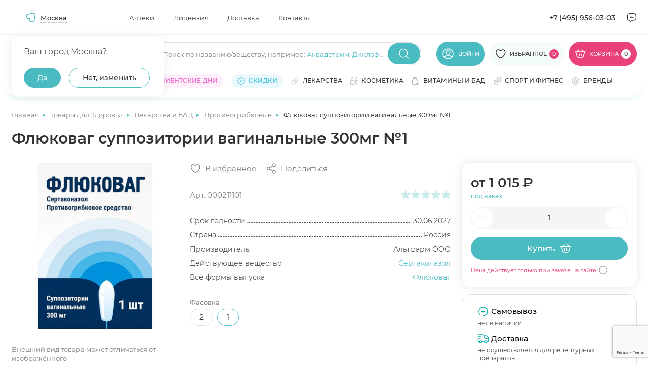

--- FILE ---
content_type: text/html; charset=utf-8
request_url: https://www.google.com/recaptcha/api2/anchor?ar=1&k=6Ldo0LImAAAAAJPYHb2zpTQROaY2r2fDGXOqBwbq&co=aHR0cHM6Ly9hcHRla2kubWVkc2kucnU6NDQz&hl=en&v=PoyoqOPhxBO7pBk68S4YbpHZ&size=invisible&anchor-ms=20000&execute-ms=30000&cb=gk617ekomuaq
body_size: 48764
content:
<!DOCTYPE HTML><html dir="ltr" lang="en"><head><meta http-equiv="Content-Type" content="text/html; charset=UTF-8">
<meta http-equiv="X-UA-Compatible" content="IE=edge">
<title>reCAPTCHA</title>
<style type="text/css">
/* cyrillic-ext */
@font-face {
  font-family: 'Roboto';
  font-style: normal;
  font-weight: 400;
  font-stretch: 100%;
  src: url(//fonts.gstatic.com/s/roboto/v48/KFO7CnqEu92Fr1ME7kSn66aGLdTylUAMa3GUBHMdazTgWw.woff2) format('woff2');
  unicode-range: U+0460-052F, U+1C80-1C8A, U+20B4, U+2DE0-2DFF, U+A640-A69F, U+FE2E-FE2F;
}
/* cyrillic */
@font-face {
  font-family: 'Roboto';
  font-style: normal;
  font-weight: 400;
  font-stretch: 100%;
  src: url(//fonts.gstatic.com/s/roboto/v48/KFO7CnqEu92Fr1ME7kSn66aGLdTylUAMa3iUBHMdazTgWw.woff2) format('woff2');
  unicode-range: U+0301, U+0400-045F, U+0490-0491, U+04B0-04B1, U+2116;
}
/* greek-ext */
@font-face {
  font-family: 'Roboto';
  font-style: normal;
  font-weight: 400;
  font-stretch: 100%;
  src: url(//fonts.gstatic.com/s/roboto/v48/KFO7CnqEu92Fr1ME7kSn66aGLdTylUAMa3CUBHMdazTgWw.woff2) format('woff2');
  unicode-range: U+1F00-1FFF;
}
/* greek */
@font-face {
  font-family: 'Roboto';
  font-style: normal;
  font-weight: 400;
  font-stretch: 100%;
  src: url(//fonts.gstatic.com/s/roboto/v48/KFO7CnqEu92Fr1ME7kSn66aGLdTylUAMa3-UBHMdazTgWw.woff2) format('woff2');
  unicode-range: U+0370-0377, U+037A-037F, U+0384-038A, U+038C, U+038E-03A1, U+03A3-03FF;
}
/* math */
@font-face {
  font-family: 'Roboto';
  font-style: normal;
  font-weight: 400;
  font-stretch: 100%;
  src: url(//fonts.gstatic.com/s/roboto/v48/KFO7CnqEu92Fr1ME7kSn66aGLdTylUAMawCUBHMdazTgWw.woff2) format('woff2');
  unicode-range: U+0302-0303, U+0305, U+0307-0308, U+0310, U+0312, U+0315, U+031A, U+0326-0327, U+032C, U+032F-0330, U+0332-0333, U+0338, U+033A, U+0346, U+034D, U+0391-03A1, U+03A3-03A9, U+03B1-03C9, U+03D1, U+03D5-03D6, U+03F0-03F1, U+03F4-03F5, U+2016-2017, U+2034-2038, U+203C, U+2040, U+2043, U+2047, U+2050, U+2057, U+205F, U+2070-2071, U+2074-208E, U+2090-209C, U+20D0-20DC, U+20E1, U+20E5-20EF, U+2100-2112, U+2114-2115, U+2117-2121, U+2123-214F, U+2190, U+2192, U+2194-21AE, U+21B0-21E5, U+21F1-21F2, U+21F4-2211, U+2213-2214, U+2216-22FF, U+2308-230B, U+2310, U+2319, U+231C-2321, U+2336-237A, U+237C, U+2395, U+239B-23B7, U+23D0, U+23DC-23E1, U+2474-2475, U+25AF, U+25B3, U+25B7, U+25BD, U+25C1, U+25CA, U+25CC, U+25FB, U+266D-266F, U+27C0-27FF, U+2900-2AFF, U+2B0E-2B11, U+2B30-2B4C, U+2BFE, U+3030, U+FF5B, U+FF5D, U+1D400-1D7FF, U+1EE00-1EEFF;
}
/* symbols */
@font-face {
  font-family: 'Roboto';
  font-style: normal;
  font-weight: 400;
  font-stretch: 100%;
  src: url(//fonts.gstatic.com/s/roboto/v48/KFO7CnqEu92Fr1ME7kSn66aGLdTylUAMaxKUBHMdazTgWw.woff2) format('woff2');
  unicode-range: U+0001-000C, U+000E-001F, U+007F-009F, U+20DD-20E0, U+20E2-20E4, U+2150-218F, U+2190, U+2192, U+2194-2199, U+21AF, U+21E6-21F0, U+21F3, U+2218-2219, U+2299, U+22C4-22C6, U+2300-243F, U+2440-244A, U+2460-24FF, U+25A0-27BF, U+2800-28FF, U+2921-2922, U+2981, U+29BF, U+29EB, U+2B00-2BFF, U+4DC0-4DFF, U+FFF9-FFFB, U+10140-1018E, U+10190-1019C, U+101A0, U+101D0-101FD, U+102E0-102FB, U+10E60-10E7E, U+1D2C0-1D2D3, U+1D2E0-1D37F, U+1F000-1F0FF, U+1F100-1F1AD, U+1F1E6-1F1FF, U+1F30D-1F30F, U+1F315, U+1F31C, U+1F31E, U+1F320-1F32C, U+1F336, U+1F378, U+1F37D, U+1F382, U+1F393-1F39F, U+1F3A7-1F3A8, U+1F3AC-1F3AF, U+1F3C2, U+1F3C4-1F3C6, U+1F3CA-1F3CE, U+1F3D4-1F3E0, U+1F3ED, U+1F3F1-1F3F3, U+1F3F5-1F3F7, U+1F408, U+1F415, U+1F41F, U+1F426, U+1F43F, U+1F441-1F442, U+1F444, U+1F446-1F449, U+1F44C-1F44E, U+1F453, U+1F46A, U+1F47D, U+1F4A3, U+1F4B0, U+1F4B3, U+1F4B9, U+1F4BB, U+1F4BF, U+1F4C8-1F4CB, U+1F4D6, U+1F4DA, U+1F4DF, U+1F4E3-1F4E6, U+1F4EA-1F4ED, U+1F4F7, U+1F4F9-1F4FB, U+1F4FD-1F4FE, U+1F503, U+1F507-1F50B, U+1F50D, U+1F512-1F513, U+1F53E-1F54A, U+1F54F-1F5FA, U+1F610, U+1F650-1F67F, U+1F687, U+1F68D, U+1F691, U+1F694, U+1F698, U+1F6AD, U+1F6B2, U+1F6B9-1F6BA, U+1F6BC, U+1F6C6-1F6CF, U+1F6D3-1F6D7, U+1F6E0-1F6EA, U+1F6F0-1F6F3, U+1F6F7-1F6FC, U+1F700-1F7FF, U+1F800-1F80B, U+1F810-1F847, U+1F850-1F859, U+1F860-1F887, U+1F890-1F8AD, U+1F8B0-1F8BB, U+1F8C0-1F8C1, U+1F900-1F90B, U+1F93B, U+1F946, U+1F984, U+1F996, U+1F9E9, U+1FA00-1FA6F, U+1FA70-1FA7C, U+1FA80-1FA89, U+1FA8F-1FAC6, U+1FACE-1FADC, U+1FADF-1FAE9, U+1FAF0-1FAF8, U+1FB00-1FBFF;
}
/* vietnamese */
@font-face {
  font-family: 'Roboto';
  font-style: normal;
  font-weight: 400;
  font-stretch: 100%;
  src: url(//fonts.gstatic.com/s/roboto/v48/KFO7CnqEu92Fr1ME7kSn66aGLdTylUAMa3OUBHMdazTgWw.woff2) format('woff2');
  unicode-range: U+0102-0103, U+0110-0111, U+0128-0129, U+0168-0169, U+01A0-01A1, U+01AF-01B0, U+0300-0301, U+0303-0304, U+0308-0309, U+0323, U+0329, U+1EA0-1EF9, U+20AB;
}
/* latin-ext */
@font-face {
  font-family: 'Roboto';
  font-style: normal;
  font-weight: 400;
  font-stretch: 100%;
  src: url(//fonts.gstatic.com/s/roboto/v48/KFO7CnqEu92Fr1ME7kSn66aGLdTylUAMa3KUBHMdazTgWw.woff2) format('woff2');
  unicode-range: U+0100-02BA, U+02BD-02C5, U+02C7-02CC, U+02CE-02D7, U+02DD-02FF, U+0304, U+0308, U+0329, U+1D00-1DBF, U+1E00-1E9F, U+1EF2-1EFF, U+2020, U+20A0-20AB, U+20AD-20C0, U+2113, U+2C60-2C7F, U+A720-A7FF;
}
/* latin */
@font-face {
  font-family: 'Roboto';
  font-style: normal;
  font-weight: 400;
  font-stretch: 100%;
  src: url(//fonts.gstatic.com/s/roboto/v48/KFO7CnqEu92Fr1ME7kSn66aGLdTylUAMa3yUBHMdazQ.woff2) format('woff2');
  unicode-range: U+0000-00FF, U+0131, U+0152-0153, U+02BB-02BC, U+02C6, U+02DA, U+02DC, U+0304, U+0308, U+0329, U+2000-206F, U+20AC, U+2122, U+2191, U+2193, U+2212, U+2215, U+FEFF, U+FFFD;
}
/* cyrillic-ext */
@font-face {
  font-family: 'Roboto';
  font-style: normal;
  font-weight: 500;
  font-stretch: 100%;
  src: url(//fonts.gstatic.com/s/roboto/v48/KFO7CnqEu92Fr1ME7kSn66aGLdTylUAMa3GUBHMdazTgWw.woff2) format('woff2');
  unicode-range: U+0460-052F, U+1C80-1C8A, U+20B4, U+2DE0-2DFF, U+A640-A69F, U+FE2E-FE2F;
}
/* cyrillic */
@font-face {
  font-family: 'Roboto';
  font-style: normal;
  font-weight: 500;
  font-stretch: 100%;
  src: url(//fonts.gstatic.com/s/roboto/v48/KFO7CnqEu92Fr1ME7kSn66aGLdTylUAMa3iUBHMdazTgWw.woff2) format('woff2');
  unicode-range: U+0301, U+0400-045F, U+0490-0491, U+04B0-04B1, U+2116;
}
/* greek-ext */
@font-face {
  font-family: 'Roboto';
  font-style: normal;
  font-weight: 500;
  font-stretch: 100%;
  src: url(//fonts.gstatic.com/s/roboto/v48/KFO7CnqEu92Fr1ME7kSn66aGLdTylUAMa3CUBHMdazTgWw.woff2) format('woff2');
  unicode-range: U+1F00-1FFF;
}
/* greek */
@font-face {
  font-family: 'Roboto';
  font-style: normal;
  font-weight: 500;
  font-stretch: 100%;
  src: url(//fonts.gstatic.com/s/roboto/v48/KFO7CnqEu92Fr1ME7kSn66aGLdTylUAMa3-UBHMdazTgWw.woff2) format('woff2');
  unicode-range: U+0370-0377, U+037A-037F, U+0384-038A, U+038C, U+038E-03A1, U+03A3-03FF;
}
/* math */
@font-face {
  font-family: 'Roboto';
  font-style: normal;
  font-weight: 500;
  font-stretch: 100%;
  src: url(//fonts.gstatic.com/s/roboto/v48/KFO7CnqEu92Fr1ME7kSn66aGLdTylUAMawCUBHMdazTgWw.woff2) format('woff2');
  unicode-range: U+0302-0303, U+0305, U+0307-0308, U+0310, U+0312, U+0315, U+031A, U+0326-0327, U+032C, U+032F-0330, U+0332-0333, U+0338, U+033A, U+0346, U+034D, U+0391-03A1, U+03A3-03A9, U+03B1-03C9, U+03D1, U+03D5-03D6, U+03F0-03F1, U+03F4-03F5, U+2016-2017, U+2034-2038, U+203C, U+2040, U+2043, U+2047, U+2050, U+2057, U+205F, U+2070-2071, U+2074-208E, U+2090-209C, U+20D0-20DC, U+20E1, U+20E5-20EF, U+2100-2112, U+2114-2115, U+2117-2121, U+2123-214F, U+2190, U+2192, U+2194-21AE, U+21B0-21E5, U+21F1-21F2, U+21F4-2211, U+2213-2214, U+2216-22FF, U+2308-230B, U+2310, U+2319, U+231C-2321, U+2336-237A, U+237C, U+2395, U+239B-23B7, U+23D0, U+23DC-23E1, U+2474-2475, U+25AF, U+25B3, U+25B7, U+25BD, U+25C1, U+25CA, U+25CC, U+25FB, U+266D-266F, U+27C0-27FF, U+2900-2AFF, U+2B0E-2B11, U+2B30-2B4C, U+2BFE, U+3030, U+FF5B, U+FF5D, U+1D400-1D7FF, U+1EE00-1EEFF;
}
/* symbols */
@font-face {
  font-family: 'Roboto';
  font-style: normal;
  font-weight: 500;
  font-stretch: 100%;
  src: url(//fonts.gstatic.com/s/roboto/v48/KFO7CnqEu92Fr1ME7kSn66aGLdTylUAMaxKUBHMdazTgWw.woff2) format('woff2');
  unicode-range: U+0001-000C, U+000E-001F, U+007F-009F, U+20DD-20E0, U+20E2-20E4, U+2150-218F, U+2190, U+2192, U+2194-2199, U+21AF, U+21E6-21F0, U+21F3, U+2218-2219, U+2299, U+22C4-22C6, U+2300-243F, U+2440-244A, U+2460-24FF, U+25A0-27BF, U+2800-28FF, U+2921-2922, U+2981, U+29BF, U+29EB, U+2B00-2BFF, U+4DC0-4DFF, U+FFF9-FFFB, U+10140-1018E, U+10190-1019C, U+101A0, U+101D0-101FD, U+102E0-102FB, U+10E60-10E7E, U+1D2C0-1D2D3, U+1D2E0-1D37F, U+1F000-1F0FF, U+1F100-1F1AD, U+1F1E6-1F1FF, U+1F30D-1F30F, U+1F315, U+1F31C, U+1F31E, U+1F320-1F32C, U+1F336, U+1F378, U+1F37D, U+1F382, U+1F393-1F39F, U+1F3A7-1F3A8, U+1F3AC-1F3AF, U+1F3C2, U+1F3C4-1F3C6, U+1F3CA-1F3CE, U+1F3D4-1F3E0, U+1F3ED, U+1F3F1-1F3F3, U+1F3F5-1F3F7, U+1F408, U+1F415, U+1F41F, U+1F426, U+1F43F, U+1F441-1F442, U+1F444, U+1F446-1F449, U+1F44C-1F44E, U+1F453, U+1F46A, U+1F47D, U+1F4A3, U+1F4B0, U+1F4B3, U+1F4B9, U+1F4BB, U+1F4BF, U+1F4C8-1F4CB, U+1F4D6, U+1F4DA, U+1F4DF, U+1F4E3-1F4E6, U+1F4EA-1F4ED, U+1F4F7, U+1F4F9-1F4FB, U+1F4FD-1F4FE, U+1F503, U+1F507-1F50B, U+1F50D, U+1F512-1F513, U+1F53E-1F54A, U+1F54F-1F5FA, U+1F610, U+1F650-1F67F, U+1F687, U+1F68D, U+1F691, U+1F694, U+1F698, U+1F6AD, U+1F6B2, U+1F6B9-1F6BA, U+1F6BC, U+1F6C6-1F6CF, U+1F6D3-1F6D7, U+1F6E0-1F6EA, U+1F6F0-1F6F3, U+1F6F7-1F6FC, U+1F700-1F7FF, U+1F800-1F80B, U+1F810-1F847, U+1F850-1F859, U+1F860-1F887, U+1F890-1F8AD, U+1F8B0-1F8BB, U+1F8C0-1F8C1, U+1F900-1F90B, U+1F93B, U+1F946, U+1F984, U+1F996, U+1F9E9, U+1FA00-1FA6F, U+1FA70-1FA7C, U+1FA80-1FA89, U+1FA8F-1FAC6, U+1FACE-1FADC, U+1FADF-1FAE9, U+1FAF0-1FAF8, U+1FB00-1FBFF;
}
/* vietnamese */
@font-face {
  font-family: 'Roboto';
  font-style: normal;
  font-weight: 500;
  font-stretch: 100%;
  src: url(//fonts.gstatic.com/s/roboto/v48/KFO7CnqEu92Fr1ME7kSn66aGLdTylUAMa3OUBHMdazTgWw.woff2) format('woff2');
  unicode-range: U+0102-0103, U+0110-0111, U+0128-0129, U+0168-0169, U+01A0-01A1, U+01AF-01B0, U+0300-0301, U+0303-0304, U+0308-0309, U+0323, U+0329, U+1EA0-1EF9, U+20AB;
}
/* latin-ext */
@font-face {
  font-family: 'Roboto';
  font-style: normal;
  font-weight: 500;
  font-stretch: 100%;
  src: url(//fonts.gstatic.com/s/roboto/v48/KFO7CnqEu92Fr1ME7kSn66aGLdTylUAMa3KUBHMdazTgWw.woff2) format('woff2');
  unicode-range: U+0100-02BA, U+02BD-02C5, U+02C7-02CC, U+02CE-02D7, U+02DD-02FF, U+0304, U+0308, U+0329, U+1D00-1DBF, U+1E00-1E9F, U+1EF2-1EFF, U+2020, U+20A0-20AB, U+20AD-20C0, U+2113, U+2C60-2C7F, U+A720-A7FF;
}
/* latin */
@font-face {
  font-family: 'Roboto';
  font-style: normal;
  font-weight: 500;
  font-stretch: 100%;
  src: url(//fonts.gstatic.com/s/roboto/v48/KFO7CnqEu92Fr1ME7kSn66aGLdTylUAMa3yUBHMdazQ.woff2) format('woff2');
  unicode-range: U+0000-00FF, U+0131, U+0152-0153, U+02BB-02BC, U+02C6, U+02DA, U+02DC, U+0304, U+0308, U+0329, U+2000-206F, U+20AC, U+2122, U+2191, U+2193, U+2212, U+2215, U+FEFF, U+FFFD;
}
/* cyrillic-ext */
@font-face {
  font-family: 'Roboto';
  font-style: normal;
  font-weight: 900;
  font-stretch: 100%;
  src: url(//fonts.gstatic.com/s/roboto/v48/KFO7CnqEu92Fr1ME7kSn66aGLdTylUAMa3GUBHMdazTgWw.woff2) format('woff2');
  unicode-range: U+0460-052F, U+1C80-1C8A, U+20B4, U+2DE0-2DFF, U+A640-A69F, U+FE2E-FE2F;
}
/* cyrillic */
@font-face {
  font-family: 'Roboto';
  font-style: normal;
  font-weight: 900;
  font-stretch: 100%;
  src: url(//fonts.gstatic.com/s/roboto/v48/KFO7CnqEu92Fr1ME7kSn66aGLdTylUAMa3iUBHMdazTgWw.woff2) format('woff2');
  unicode-range: U+0301, U+0400-045F, U+0490-0491, U+04B0-04B1, U+2116;
}
/* greek-ext */
@font-face {
  font-family: 'Roboto';
  font-style: normal;
  font-weight: 900;
  font-stretch: 100%;
  src: url(//fonts.gstatic.com/s/roboto/v48/KFO7CnqEu92Fr1ME7kSn66aGLdTylUAMa3CUBHMdazTgWw.woff2) format('woff2');
  unicode-range: U+1F00-1FFF;
}
/* greek */
@font-face {
  font-family: 'Roboto';
  font-style: normal;
  font-weight: 900;
  font-stretch: 100%;
  src: url(//fonts.gstatic.com/s/roboto/v48/KFO7CnqEu92Fr1ME7kSn66aGLdTylUAMa3-UBHMdazTgWw.woff2) format('woff2');
  unicode-range: U+0370-0377, U+037A-037F, U+0384-038A, U+038C, U+038E-03A1, U+03A3-03FF;
}
/* math */
@font-face {
  font-family: 'Roboto';
  font-style: normal;
  font-weight: 900;
  font-stretch: 100%;
  src: url(//fonts.gstatic.com/s/roboto/v48/KFO7CnqEu92Fr1ME7kSn66aGLdTylUAMawCUBHMdazTgWw.woff2) format('woff2');
  unicode-range: U+0302-0303, U+0305, U+0307-0308, U+0310, U+0312, U+0315, U+031A, U+0326-0327, U+032C, U+032F-0330, U+0332-0333, U+0338, U+033A, U+0346, U+034D, U+0391-03A1, U+03A3-03A9, U+03B1-03C9, U+03D1, U+03D5-03D6, U+03F0-03F1, U+03F4-03F5, U+2016-2017, U+2034-2038, U+203C, U+2040, U+2043, U+2047, U+2050, U+2057, U+205F, U+2070-2071, U+2074-208E, U+2090-209C, U+20D0-20DC, U+20E1, U+20E5-20EF, U+2100-2112, U+2114-2115, U+2117-2121, U+2123-214F, U+2190, U+2192, U+2194-21AE, U+21B0-21E5, U+21F1-21F2, U+21F4-2211, U+2213-2214, U+2216-22FF, U+2308-230B, U+2310, U+2319, U+231C-2321, U+2336-237A, U+237C, U+2395, U+239B-23B7, U+23D0, U+23DC-23E1, U+2474-2475, U+25AF, U+25B3, U+25B7, U+25BD, U+25C1, U+25CA, U+25CC, U+25FB, U+266D-266F, U+27C0-27FF, U+2900-2AFF, U+2B0E-2B11, U+2B30-2B4C, U+2BFE, U+3030, U+FF5B, U+FF5D, U+1D400-1D7FF, U+1EE00-1EEFF;
}
/* symbols */
@font-face {
  font-family: 'Roboto';
  font-style: normal;
  font-weight: 900;
  font-stretch: 100%;
  src: url(//fonts.gstatic.com/s/roboto/v48/KFO7CnqEu92Fr1ME7kSn66aGLdTylUAMaxKUBHMdazTgWw.woff2) format('woff2');
  unicode-range: U+0001-000C, U+000E-001F, U+007F-009F, U+20DD-20E0, U+20E2-20E4, U+2150-218F, U+2190, U+2192, U+2194-2199, U+21AF, U+21E6-21F0, U+21F3, U+2218-2219, U+2299, U+22C4-22C6, U+2300-243F, U+2440-244A, U+2460-24FF, U+25A0-27BF, U+2800-28FF, U+2921-2922, U+2981, U+29BF, U+29EB, U+2B00-2BFF, U+4DC0-4DFF, U+FFF9-FFFB, U+10140-1018E, U+10190-1019C, U+101A0, U+101D0-101FD, U+102E0-102FB, U+10E60-10E7E, U+1D2C0-1D2D3, U+1D2E0-1D37F, U+1F000-1F0FF, U+1F100-1F1AD, U+1F1E6-1F1FF, U+1F30D-1F30F, U+1F315, U+1F31C, U+1F31E, U+1F320-1F32C, U+1F336, U+1F378, U+1F37D, U+1F382, U+1F393-1F39F, U+1F3A7-1F3A8, U+1F3AC-1F3AF, U+1F3C2, U+1F3C4-1F3C6, U+1F3CA-1F3CE, U+1F3D4-1F3E0, U+1F3ED, U+1F3F1-1F3F3, U+1F3F5-1F3F7, U+1F408, U+1F415, U+1F41F, U+1F426, U+1F43F, U+1F441-1F442, U+1F444, U+1F446-1F449, U+1F44C-1F44E, U+1F453, U+1F46A, U+1F47D, U+1F4A3, U+1F4B0, U+1F4B3, U+1F4B9, U+1F4BB, U+1F4BF, U+1F4C8-1F4CB, U+1F4D6, U+1F4DA, U+1F4DF, U+1F4E3-1F4E6, U+1F4EA-1F4ED, U+1F4F7, U+1F4F9-1F4FB, U+1F4FD-1F4FE, U+1F503, U+1F507-1F50B, U+1F50D, U+1F512-1F513, U+1F53E-1F54A, U+1F54F-1F5FA, U+1F610, U+1F650-1F67F, U+1F687, U+1F68D, U+1F691, U+1F694, U+1F698, U+1F6AD, U+1F6B2, U+1F6B9-1F6BA, U+1F6BC, U+1F6C6-1F6CF, U+1F6D3-1F6D7, U+1F6E0-1F6EA, U+1F6F0-1F6F3, U+1F6F7-1F6FC, U+1F700-1F7FF, U+1F800-1F80B, U+1F810-1F847, U+1F850-1F859, U+1F860-1F887, U+1F890-1F8AD, U+1F8B0-1F8BB, U+1F8C0-1F8C1, U+1F900-1F90B, U+1F93B, U+1F946, U+1F984, U+1F996, U+1F9E9, U+1FA00-1FA6F, U+1FA70-1FA7C, U+1FA80-1FA89, U+1FA8F-1FAC6, U+1FACE-1FADC, U+1FADF-1FAE9, U+1FAF0-1FAF8, U+1FB00-1FBFF;
}
/* vietnamese */
@font-face {
  font-family: 'Roboto';
  font-style: normal;
  font-weight: 900;
  font-stretch: 100%;
  src: url(//fonts.gstatic.com/s/roboto/v48/KFO7CnqEu92Fr1ME7kSn66aGLdTylUAMa3OUBHMdazTgWw.woff2) format('woff2');
  unicode-range: U+0102-0103, U+0110-0111, U+0128-0129, U+0168-0169, U+01A0-01A1, U+01AF-01B0, U+0300-0301, U+0303-0304, U+0308-0309, U+0323, U+0329, U+1EA0-1EF9, U+20AB;
}
/* latin-ext */
@font-face {
  font-family: 'Roboto';
  font-style: normal;
  font-weight: 900;
  font-stretch: 100%;
  src: url(//fonts.gstatic.com/s/roboto/v48/KFO7CnqEu92Fr1ME7kSn66aGLdTylUAMa3KUBHMdazTgWw.woff2) format('woff2');
  unicode-range: U+0100-02BA, U+02BD-02C5, U+02C7-02CC, U+02CE-02D7, U+02DD-02FF, U+0304, U+0308, U+0329, U+1D00-1DBF, U+1E00-1E9F, U+1EF2-1EFF, U+2020, U+20A0-20AB, U+20AD-20C0, U+2113, U+2C60-2C7F, U+A720-A7FF;
}
/* latin */
@font-face {
  font-family: 'Roboto';
  font-style: normal;
  font-weight: 900;
  font-stretch: 100%;
  src: url(//fonts.gstatic.com/s/roboto/v48/KFO7CnqEu92Fr1ME7kSn66aGLdTylUAMa3yUBHMdazQ.woff2) format('woff2');
  unicode-range: U+0000-00FF, U+0131, U+0152-0153, U+02BB-02BC, U+02C6, U+02DA, U+02DC, U+0304, U+0308, U+0329, U+2000-206F, U+20AC, U+2122, U+2191, U+2193, U+2212, U+2215, U+FEFF, U+FFFD;
}

</style>
<link rel="stylesheet" type="text/css" href="https://www.gstatic.com/recaptcha/releases/PoyoqOPhxBO7pBk68S4YbpHZ/styles__ltr.css">
<script nonce="1o5cge8gFnzxnoVMPFwZFw" type="text/javascript">window['__recaptcha_api'] = 'https://www.google.com/recaptcha/api2/';</script>
<script type="text/javascript" src="https://www.gstatic.com/recaptcha/releases/PoyoqOPhxBO7pBk68S4YbpHZ/recaptcha__en.js" nonce="1o5cge8gFnzxnoVMPFwZFw">
      
    </script></head>
<body><div id="rc-anchor-alert" class="rc-anchor-alert"></div>
<input type="hidden" id="recaptcha-token" value="[base64]">
<script type="text/javascript" nonce="1o5cge8gFnzxnoVMPFwZFw">
      recaptcha.anchor.Main.init("[\x22ainput\x22,[\x22bgdata\x22,\x22\x22,\[base64]/[base64]/bmV3IFpbdF0obVswXSk6Sz09Mj9uZXcgWlt0XShtWzBdLG1bMV0pOks9PTM/bmV3IFpbdF0obVswXSxtWzFdLG1bMl0pOks9PTQ/[base64]/[base64]/[base64]/[base64]/[base64]/[base64]/[base64]/[base64]/[base64]/[base64]/[base64]/[base64]/[base64]/[base64]\\u003d\\u003d\x22,\[base64]\\u003d\x22,\x22w71OwpvDnsOdwrgpGinDuh4aw7kOL8O2Z3dvXcKTwqVKTcOXwr/DosOACHTCosKvw77CqAbDhcKgw73Dh8K4wqc0wqpydGxUw6LCnBtbfMKFw5nCicK/fMO2w4rDgMKUwrNWQF9PDsKrNsKiwp0TK8OyIMOHA8Omw5HDulfCvGzDqcKowp7ChsKOwphsfMO4wq7DqUcMMx3Cmygyw4EpwoUqwobCkl7CusOZw53Dsmt/wrrCqcOSMz/Cm8OAw5JEwrrCoSVow5tQwqgfw7pQw5HDnsO4acOowrw6wr5JBcK6O8OISCXCpHjDnsO+UcKMbsK/wrRTw61hMcOPw6cpwph4w4w7IMKkw6/CtsOwc0sNw48qwrzDjsOtB8OLw7HCsMK0wodIwpHDmsKmw6LDkMOYCAY7wpFvw6giPA5Mw594OsOdBcOxwppywrV+wq3CvsKwwrE8JMKkwoXCrsKbAG7DrcK9biFQw5BKMF/CncOSG8OhwqLDmMKkw7rDpgQow5vCs8KfwqgLw6jChSjCm8OIwqXCqsKDwqcyCyXCsGRyasOub8KKaMKCGcOOXsO7w6F6EAXDtcKGbMOWVxF3A8Kbw5wLw63Ch8KKwqcww7PDs8O7w7/DpV1sQx1gVDxoES7Dl8Opw6DCrcO8UQZEADnCpMKGKk1pw75ZYWJYw7QWQy9YCMK9w7/CoigzaMOmZcOLY8K2w6tbw7PDrS9Qw5vDpsOFS8KWFcK3I8O/[base64]/[base64]/CvcOGJsOHw5VrwpYkaMOvwpHDp8KmaSDCjTd1w4rDmSnDknwEwrRUw7DChU8uXgQmw5HDvm9RwpLDpMKOw4ICwrUxw5DCk8KQfjQxKQjDm39tSMOHKMOeR0rCnMODUkp2w7vDtMOPw7nCkEPDhcKJQ3QMwoFuwp3CvETDuMOWw4PCrsK3wpLDvsK7wrpsdcKaClJ/wpcnUGRhw6g/w6nCjcOsw5ZANsKeccObKMK2O3XCoGHDqjd4w6DCp8OrTScZfEjDqxIwGVHCnsK+SUPDoSTDny3Cmn8cw7Z/RAfCo8OfFsKow7zCjMKHw6PClkE7IsKDfDzCq8Kow63CuTLCrDjCpMOEeMOJFsKLw5FgwqHCiw17AlhRw59JwqpxGGt2VUl6w5Enw5l+w7jDt3swIl7CicKzw5VCw6U9w5PCicKvw6PDssKkf8OnQClMw5Z1wo0bw5cpw7cJwp/DryDDrUjCl8KMw7VgAHpIwpHDosKWSMOJcFMfwpU4EQ0SfcKbRwYCW8ObI8OUw7jDocK/akrCs8KJaCF7dVl6w7zCsgbCkEDCuVBhZ8KWcwHCqGo4bsKnEMOtMcOKw7LDhMOBHzQ3w5LCuMO8w6E1QD14dFTCoCFJw7DCssKxW3TDlnxSPzTDkHrDu8KuEihZMXPDuGZYw4IYw5bCh8KfwqHDj0zDlcKuEMOVw5HCvSELwqnCgE/DoXAWdFPDlD5PwpE1NsOPw48Wwo9Ewrgrw7Apw7BUEcK8w4dLw6LDgA0LJx7DhMKzbcOAD8O5wp8xC8O9fDHCjVsrwp/[base64]/wrF1FlNrdzPCnXzDm8KpNgXDuVh1w4TDkDbDl03DrMK3D27DoW7CtsOkF0sewoMGw5wTRMOEYkBfw6LCuGPChsOaN0zCmHzCkx5jwprDgWLCiMO7wqjCgzZtW8KTb8KFw4lvcsKWw7U0Q8KxwqrCnjtTRQ8fKmPDmxxBwoo2WnA7XCIQw5IBwrTDrzJPKcOsezDDtw/CqlnDt8KsZ8KXw7R/cBo8wpY+d3cDaMOSW0krwrrDlgJIwppWY8KMGgYoIsOtw7XDoMORwrrDuMO/UMKKwp4+S8Kzw4HDmMOGwrDDp2skdTDDrE8Jwo/[base64]/CtMOkwpFbwocaZVnDoVQ6w7XDq8KzwpXDksKlwoJ2GD3ClMKCBHMLw43CkMKYARI7LsOZw4/CsRrDkMKaZ2oBwq7CmcKnJ8K1bE/CnsKCw4zDnsK+wrTCu2Flw5trXRVIw7htVmEYNlHDoMOPLULCrmnCjxTDlsOVBEbCvcKKKSrDnlvCnngcBMOtwqHCk0DDg017NV7DtWvDm8KvwqQfIk0LSsOlRcKTwpHClMOiCy/DvDrDt8OtG8Oewr3ClsK7VG3Dm1TDnQFuwoDCmsO0BsOWRysiX3nCo8KuFsO3B8K6NVPCgcKULsKzYxfDkRzDqsOHOMKPwrd5wq/CucOJw7bDgiELI1XDq3Yrwp3Ci8K8Y8KbwpPDsQvCgcKFw6nDhsKjCRnCrcKMOxoNw4sKWyHCk8KSwr7CtsOFJwB0w74rworCnht6wp4DWh3DlgdBw4/Ch2HDmDvCqMO1YjrDm8OnworDqMKww60uSg4Iw6grDsKgNsKAXWPDpMK9wqzCjcO3G8OQwp0JHcOAw4fCi8KVw61yIcKNUcKTTzzDuMO6woUKwqFlwqnDuX7Cv8OEw5XCgQbCocKDwoLCvsK1P8OmU35Mw63Cjz4JasKCwr/DrcKHw5LCgMKse8KMwobDtMKSCsOnwrbDiMO9wp/DgWoLJ1Aqw4nCnkzCjz4Mw5cFcRRZwqcJTsO/[base64]/[base64]/CiXJyPgjDtyo3c2hqw4bCgmTCosKdw7vDplJ9ZMKYfy7Ct0rDmiTDpCvDgi/DpcKMw7bDvgxZwqo/PcOCwpHCglTCmMOcUMOjw7vCqAYcNVTDicO0w6jDlRAkbWPCrMKIJMKOw7Now5nDvMKXewjCuWzDp0DClsK6wozDk2RFaMOpCcOoEMK7wo5iwp3CmDXCucOlw5F5GsKueMKhM8K8R8Kaw4Zkw6ZSwplWVcO+woHDrcKEw7Fywo7Du8K/[base64]/CtMOowqIjwrfDl2kZIMKaw5MQDEceU2QJe3A3ecO/w4FHVgjDrVzCuzo/Bm7Ct8O9w5hBe3Zpw5AMREJeCi99w4RWw4cKwoQqwrnCpxnDrGfCtTXCgznDqkBIHDRfV3LCozN0D8KrwpnDpz3DmMKANMO/ZMKDwoLCs8OZE8KRw6NmwrzDvynCpsOEWD0COyw6wqc8MSIIw7wgwoZiUsKZD8Kcwp82CRHCkQjDkXfCgMOpw7BPQi1NwqHDq8K7EMKlL8KHwoXDgcKQYHgLMwLCjCfCkcKjZcOoeMKDMlDClMK7QsOYVsKnLcK4w7rDiRzCvEYvQsKfwqHDlx/CtREYwofDisOfw4DCjsKeOVzCncK0wqAdw5/CtMOXw7fDt1jDsMKKwrPDpS/CjsK0w7zDnkPDhMKqXBTCqsKLwq/CtHvDgBLDpgc0w6IhE8OSLsO+wqfCnkfCtMOow7dNbsK0wqXDqsK+Zk4OwqzCjl3Ct8K2wqZZwq0/NMKAIMKMWMONRw9HwoxdKMOJwrbCk0DCoBZywrPClcKkEcOcw44zAcKffCYVwpMowrYATsK5AsKsRsOOdlRcwqrDpsKzI04NQEhpBCRye23Dll8MDMORdMO9wrvCt8K0VBlVcMOINQ8ifcK6w6XDiBsXwpRLe0/[base64]/ClMOQwrLDpUwQBCl/E8KqFcK7SsKTTsKQThFwwopuw6Aywp98CFLDlRV5IsKBMcKuw7sZwoHDjcKFRGLCuHciw7EFwrbCi010wq1swrAXEE/DklRdeUhew7jCn8OaCMKDb1nDusOxwrNLw6DCg8OiAcKpwrR4w5IxG10QwpV7LA/Chm7ClQ3DsF7DkgbDnExdw5rCqGXDh8OCwpbCkjbCqMOlRhdxwppLw797wqHDosOSfxRjwqQkwoxgeMOORcObXcK1d09lScKHCjTDjMO0A8Krdj9EwpLDjMKtw4LDs8K5B1MCw4ciExrDqE/DpMOUD8KUwrHDmi3Dr8O/w6pnwqNJwqJKwppHw5TClU5TwpwJZRB8woHDtcKKw6bCpMKFwpbDlcOZwoE/WTt+R8OWwqxKclApOQB1JEfDicKtwos/L8K1w4dtYsKbXEHCiBDDrsO1wrDDuEAlw6rCvAkCGcKUw5TDq1AtB8OHaXLDssKVw7zDqMK3asOUe8OGwp/[base64]/DhcO0wojCtHPCosKiw7PCvnnDuMOmYMOLw4LCksOtYDJjwpfCpcOuX0DDmWddw5/DgiE4woQmLVLDlBZjw7YKDgjDuRHCukzCrUB2DHQ6I8OKw6J2KcKNIgzDpsO6wpLDrsKoGsOzf8Kcwr7DgifDs8Kcampdw67Dvz3DnsKwEcOQAsOtw6zDrsKMNcK/w4/CpsOIZ8Onw7jCjcK7wqrCosOVdnFGw7bDmFnDi8K6w64HcMKKw7ELdcOeOsKAPCzChcKxBcOqRsKswogyaMKEwpTDjzElwpoxHGxjLMOTDAbCjBlXKcODbsK9w67DjirCkmDDgmQQw7/Cq2kqwofCqyFrMBLDtMOWw7w3w4xyHAjCj3RnwqjCvn4kBULDmsOaw5LDnzZDRcKOw5s+w7nCqsOGw5PDnMOQYsO0wpYoecOyacKWM8OhNVw5w7LCkMKpNsOhdhpEFcKuGjXDkMOcw5Mja2PDg0rCmQfCuMOiw7TDigfCpjXCosOGwr8Tw6lewr8nwp/[base64]/CgBvDhcOXwrEHHyjCnlrCqMOxwr9bCmdWwogfTGfDuU/[base64]/[base64]/Cm23CqcKvw7Fkw6Ziwp1kfjsSw4zChMKZw5MuwrDDscKAfsOJwo8cHMOUwqdVLyHDpmZew4YZw6Ezw6VlwrDDu8OtfRzCjU/CuyPCs23CnMKcwp/Cn8OVWMO0R8OHanonw4Eow77Cs2HCmMOtBMO9wqN6w43Dhw5BKCDDhh/[base64]/CtMKrRVnCl8KePsKNw6LCvMOBK8OfwoUkwpfDn8KiLsOAw7rCssKJXsKdAULCnBXChw8ye8K/w73DhcOcw6hSw7owI8KKw7BNYTbCnipBL8ONK8KYTlcww5lsRsOCZcKmw47CvcKhwoV7QiLCscO8wq7CjUrDqGzDh8OCLsKUwprDhF/Dp2vDgmrCuFRjwrMPdMKlw7rDt8OBwptnwpPDr8K8ZFNZw45LXcOZcWh1wo8Ew53DmF0DeX/DmGrCpsKzw6UdI8OMwrdrw6Rdw6zCh8KaEisEwq3CsGdNLsOuE8O/[base64]/[base64]/[base64]/CmsOxw5IQZH3DgsKRa8OqQ8OTHsK6wpJ5EG47w5JBw6rDhlzDnsOddsKWw77CrsKSw43CjDh8bV9Aw4dCKMKAw6UwegfDkDPClMOBw5zDksKCw5/[base64]/[base64]/DksOIZC8FwrXCscOJDMKbw7nDp0zDmnvCqMOIw43Dk8K9NSDDgDrChHXDrsK4BsO4VmsbWVcuw5TCulZ7wr3CrsOeYMK1w6bDl0lnw5YJcMK7w7YTPTQSEi3CuiTCqkBjSsOgw6h4VsKqwoAuayXCnXITw6/Dp8KJLcKqVMKQdsOywqHCnMK/w4d0wpxCQcOocFDDq3Fxw5vDgTbDtysmw7kaOsOZwpV+w4PDk8OSwqBBbzUPwrPCgMOGbG7Cp8K/[base64]/wpLDv8KkRwLCk8KWw7t0wo7CqMK7W8OwbgTCkHzDumLCtnnCnEPDuWwXw6lqwp/[base64]/CgMOvw5XChMO6dMKGQ2I5wrk0w74+fsKIw7BuJjNxw6BeZ3IDG8Ogw6jCm8K3X8Orwo3DiirDkAvCvTnCgzBPU8Khw747wp4Xw6EHwqxZwqHClgjDt3YrEDhJfRbDm8O8QsOVVE7Cp8Kww5NaIwZnMcO8wpI/NnQqwpgDOMKsw588BA/CsFHCmMK3w79mFsKuCcOJwpjCisKCwp45D8OfY8OvesKDw4QZWsO2HAYlHcKxPAjDusOLw6heC8O2PD/DuMOVwoXDrcKLwqhme25FCQw3wqDCvWYgw6cfZU/DjA7DrMKwGMKCw7/[base64]/CuMOlK3TChsKGOcOBwqY1wrPCqDFNwqRNK20Sw7/Dp2PCr8OeGsObw4HCgsOFwrLCgibDqsKnfMOLwrwwwovDisK8w5XCnMKJYsKiWkdwT8KvGxnDqBLDucKcGcOPwqPDssOMPCcbwobDlMOHwogdw6LCgTPCjcOqw5HDnsOFw4LCtMO4w5NpAyUaYSPDoXEAw5wCwqgDBHBWEHjDvMOhwo3DpV/[base64]/[base64]/DisK0w5rCgCFSw4hSwpdtw6Z8w7PCoitOw5l1BQDDgcOEDBHDsUrDosOMIcO/[base64]/Dvj3DikAzw4fCtRsEV8O7AmjCnEPCohVuQQrDtsKWw5dYcMOqIMKkwpB/wrwWwok1B0dtwrnDrsK1wqjCs0ZPwpnDqWMnGyRmAsO7worCgGXCgikQwpjDsgFWFwc8F8OmSmrCgsKOw4LDv8OaP3fDhhJWIMK/w5gtdHTClcKIw51cHEttacO9w6vCg3TDp8ORw6RVVQvCsHx+w5VgwoIZDMOSKjLDmgHDk8Odw6Jkw4gMGU/DksK2PDPDt8Ocw7bDj8K4f28+FMK0wpbDmWsRelUZwqVLAXHDoH3Cm2N/e8Onw6EtwqfCoFXDhWzCuSfDsU/[base64]/CsMO5dSPCq8OGw6zCmA/Cg8ODwrjDvMKPwqtXPhzCl8K0ZsKpexLCpcKrwpnCqXUOwprDjl4Bwp/CriUSwrjDo8O0wqRKwqcdwojDqMOeZsOPwpPDpCE5w5E6wrpdw4PDqMO9w6IWw7dmA8OhOXzDuHTDlMOdw5YNw40lw7oSw7QTXAVbPsKwGMKHwoMcMFrCtSzDmcOQE0Q0E8OuAHZ9w6U0w7vDjsO/[base64]/Di8KsUE4MazrCpMOoesKmw7XDhwfDmnDDvMOdwqDCqyByPMK/w6TCv3rCiTTDucK7wrTCmcO3b2QoDlbDsAZJNCxyFcOJwojCtU57YWtXaSHDvsKKaMOrP8O9b8KpfMKxwp1LaQ3Dj8OFW3jDhsKUw5sXJsOFw5RuwojCjG0Zwq3DqUwUHcOEacOPWsO6Q3/ClXPDuztzwoTDizHCjnUCGkbDq8KGKsKdbWzDuntnJ8KrwrRiNFjCsBZbw4lAwrrDnsO8wrFHHj3CtQPDvj0Vw4XCkRE6wrPDrWlGwrfCkFlHw4DCrTUlwpNUw4A+wqtIwoxJw6diNsK+w6/CvBfDpMOcYMKCc8KJw7/CiT1lCnIldcK1w7LCrMOuB8KWw6Rqwoc3DwJCwrzCuXRDwqXCjy0fw73CkxgIw6wOw57ClSkvwotaw4/[base64]/CmsKFwp/CmMKbKCPCsHfCr8KOw7nCnMONPcOGw4wuw7bCqcKtchEjSR1NOcKRwoPDmnLCm1jDsjMIwqd/wo3CssK5VsKeKBfCqXYeYcOhw5bDsUJqQnQiworCjTdTw5pCYVDDoQDCrW4YZ8KqwpbDnMOzw4YKH37DssOJwo/CtMOHJsOKdsODSsKjw4HDoH7DpTbDicOfD8KMHDjCtw9KIMOJwpMfT8O9wrcQIMKqw4Z2wrNIVsOewqzDpsKlfSM3w57DhMKjXDzDpwLDu8O9MWDCmRBIIitqw4nDiADDlRjDiWgvSWHCvCvCuHMXfhwIwrfCt8O4MR3DtGZ4S083VsK/[base64]/w7nDtl3Drn/CsU7Crml1F8KJdsOgw416w4xjwp1xOjvCv8KedwXDocKTesKEwpx/w45bK8K2w5jCmMOWwoTDuQ/Dr8KowpHCncKufDzCr3o7KcOLwofDj8OswrttGi4BDSTCsA9AwoXCokIBw6/DqcKywqfCsMKbwrXDoRnDocO+w4jDpXXClgTCj8KSUQ9Zwr4/[base64]/[base64]/Dkxsqwq15T37CtU7Diw1KwqfDvcO3dRhSw7pdNGnCm8O2w6PDggfCuyHDph7DrcOyw6VUwqM3w5vCsyvDuMKESMOAw4YARlt2w40twqZecVx6ScKiw74BwofDjhxkwpXCoTzDhg7Cqm44woDDv8K/wqrCmC8sw5c/w7pDPMO7wo/CtcOHwrLCucKqUlMmwrzCrcK+QjfDicO4w4ggw67DusK8w4dQfG/[base64]/DocO+KUB3UFkvJsOSwrHDo2HDusObw5fDoiLDgcOwZXDDgEpXwotZw5xTwp7CuMKUwo4oIMKrQEzCrAjCpRjCgyjDh1wFw4rDp8KRfgJOw6shTMKvwokmW8OZREBbSMOyacOxV8OpwrnCkmnDtwsSE8KpIgrCgcOdwp7Di1c7wrx/FMOQBcOtw4fDnSZSw4fDjVp4w5TDtcKewojDp8Kjw6zCqUvClzFdw43DjgTCrcKhZRs5w5/Cs8KdZEfCn8K/w7cgFXzDkHLCksKFwozCrEx8wrXDq0HCvcOFw4FXw4Ejw4fCjRsEOMO4w6/Ds34LLcOtU8KwHzDDjMKIchLCkMOAw6s9wqZTDTHCnsOwwrU+SMO5wpAca8OWTcOfPMO1fi9Sw44CwqlKw53Clm7Dtg7DoMKbwpvCtcOjBcKIw7fCiBTDlsOaAsOaUUsWBiEaGsOFwoLCgAkEw77ChFzCoCLCqj5cwpHDhMKdw69TEnQCw4/ClkbCjMKMJB4Gw6VeUsKyw7kxwrROw5jDiFbDnURSw7MRwpI/w6/DocOiwoHDh8Kaw6oNO8Kuw5bClTzDrsKfUEHClTbCscOtMyvCv8KDQFfCrMOzwp03KTg2wrXDqioTWcOtW8Oywr/CpBvCscKARMOgwrfDrwtlKRrChAnDhMKiwrQYwoTCiMOowqDDnx7Dm8Kmw6TCr0kxwoXCt1bDvsONR1QgQz3DucOqVB/DocKlwokmw6fCkGQ6wokvw6jCvjTCsMOWw6rCscOtOMOxGsKpCMOYCcKXw6tvUsOXw6rChWFvScOobMKLWMOTH8O1Lz3CtcKAw6IschjCrxjCiMOtw43Ct2QVwolywpTDpBvCgGdewozDocKJw4fDlUl/w7ttP8KWFcOxwrZ1UcK6MmAdw7fCqx/DmMKmwoYgMcKIZzp+wqpxwrhJIx/DvWk0w4w7wptBw53DvGrDuSsbw6fDmhh5V0rDmCh9wrbCpBXDl3XDn8O2G3hew5vDnD3DghfDkcKXw7fCjMK6w4xGwrFnNhLDgGJlw7jCgsKtJ8KPwrTDg8KRwrkIIsOrHsKkwphLw7g+ET8XQwvDvsO9w4rDmyXDnn3DqmjDg3UueHsFLS/CkcKgTWAkw7LCmMKKwpNXAcOjwo55RizCom0Kw7HCpMOUw7PDmFJcek7CgVtDwps1JcOqwpnChQTDgMOyw5BYw6Yow5s0w5kEw6nCocO2w5HCq8KfD8O/wpYSw5HCvH9dLcO1I8OSwqDDjMOywq/[base64]/DpcKzwotGVn4twohUw7nCjgLCrCcHaSkPKFjDr8KWWcKdwqZkE8OrUMKfVy5xJsKlBAFYwoVEw6VDZcOobcKjwqDCgyXDoAZAGsOlwqvDjhZfcsKICsKtV2I5w7TDvsKFFE/Cp8Kqw484RxrDhMK3w5lEaMKiKCHCmV15wqJXwp/CncOcTcKswrfChsKUw6LCt1BOwpXCiMKlFjHCmMOWw5p8L8KsGCg8A8KTUMOsw7TDtW1xO8OLaMO+w67CmwfCmcOzfcOWEQzClcK/EMKBw6c3ZwsiQ8KcP8O/w5jCt8K+wrNsRsKgdsOKw719w6HDmsKUEU/[base64]/CqwdAA1TCssKMwoFyPTo4w7hEwq4AXMKQwofDg3RNwqEeDiHCqcKmw5BQwoDDr8KBacO8djBZcy12QcOswp/CpcKZbTlow48xw5HDsMOsw78xw5TDhiE8w6XCrCHDh2XCjMKnwrsgw6/[base64]/DhMKYwo91fcOlw6vCt8O/[base64]/CocOVw7nDocO/[base64]/Dp8ODw6oqwpNRP8KrBMKNwoPCssO0PU5NwpM2acOuJ8Oqwq/[base64]/DoDVRw7jDmsKGNTfDqsK2w4ESPcOeVsKfwrLDj8OMIsKZSmZ9wqIxBsOve8K6w4jDuRhlwq5BMBRhwqPDg8K3LMOFwpwmwp7Dg8O1woDCmQV0MsKzBsKjfS/[base64]/w7R9PhzCjQLDoTVDw5Q7cUXDlHTCjcK5w4JcOFgJw6PCr8K2w53DtcKtTXs4w6hWwqN1W2JzS8KZC0fDkcOpwqzDpMKKwoDCkcOdworCvWjCtcO8D3HCqAAuMHFrwpnCmsOUf8KOIsKVD37Cs8K/w6syG8O8KCEoT8KyfsOkRhjCqjPCn8O5wrjCnsOqW8Osw53DqsOrw5rChGlzw5xew4sMHy0tcAwawqLDqTrDg1nDgCzCvynCsFnCqS3DnsOQw4EJEkjCnWdTLcOQwqI0w5XDn8KwwqUsw4USBsOCMcKuwqFHAcKuwqXCt8Kvw7Vuw6J3w5ESwrxUXsOTwplODRPCqEQ/w6TDtQzCgcO+wog0JnrCoyFYw7tlwrwaGcOOdMOpw7Ekw55Iw7pVwp1XbEzDqAvCvC/[base64]/DlcOGaDtJVCcAw4Ejwp3Dn8O8w4A+w6DClQYGw5/Ck8OnwrjDq8Oywr7CpcKuH8OGMsK6U3wmDMKCaMKkPsO/wqZwwosgSiUXLMKpw5ZvLsOYw4rDk8KPwqYtBGjCscOpAcKwwrnDvG3Ch2kmwrVnwrxEwo4XEcOwe8O4w5w8SEPDg1fCoSnCg8OOU2RmYxdAw77Do2s8DMKAwp1Dwos0wp/DllnDjMO8MsKCasKIJMOtwq4gwocif2QAAnl1woIzw7kfw6QKYR7DlcKxd8OMw75nwqbDi8KQw6zCsmhqwqPCmMK+IcKywoDCnsKrT1/CjEbDusKGwrjDqsKIRcOxAgDCk8KBwofDgCzCgsOwFTLCr8KUVGliw6saw4XDokLDjnLDvsKcw5U+B3DDllHDt8O+U8OGasK2E8OVaXPDj2xxw4FEbcO8ChdbVyJ8wqDCtMKzAW3DusOAw6vDpMOEXQYwWDXDh8OVR8OYfgwFGVpTwpjChjgpw4HDjMOhLyMcw5/Cs8KWwoJjw6cJw5LCpF9aw6oeEmwQw47DisKHwo/[base64]/[base64]/w45Gw5PDgsKSw68oPsKfw4x9wrI5wqfCnxDCuGvDrcKcwqbDk2/Ck8KZwonCqSHDhcOPVcK6bF3CtRDDkkLDusOId3hZwrHCqsOyw4pdCz5cwq/CqEnDuMKFJjzDpcO8w4bCgMK2wo3CmcKrwpEewrrCvGnCmDzCi3/Ds8K5LinDjMKnD8ONTcO5DnZqw5vCsH7DnxIEwpzCjMO4w4d8MsKsAnBwA8K0w4AwwrnDhMO6HMKITyV1wrvDrXjDs1IvJTfDjcKZw4phw4FKwozCgnnCksK9YsONwpA5EMO6HsKIw5/[base64]/DisKMw4wEwoZyRUwTdsKlw63Cv07DjF1WdXDDl8OiZMO0wojDvcKWw7LCjsKjw4DCtx55woAFMcK7T8KHw4LCinBGwoMdSsK7IcOXw5/Dn8OPw5leOsOVwoQWI8KoKghCwpLCkMOjwpDCigE6TwlGVsO1wqDDrh10w4U1a8Owwp10SsKMw6fDn2MVwoEFwoYgwos8wp/Dtx3CnsKZXSDCj1DCqMOUEmbCs8OvWR3CpcKzVEEKw5rCtXrDscKODMKfRBfCocKHw7vDk8KiwoPDtFw6XX50b8KHOnVNwppNeMOYwp1pNVRIw5/CgTknJhhRw5rDgcOWJsO0wrZ7w6NVwoIdwrDDjS07HXBEeS53BlnCkcOsXzQXI1fDumHDlhzDiMOjM0ZuYH4xIcK3w5/DjFR1MgYUw6rCncO7MMOdwqIQcMODFUMfF03CuMKGIGnCkX1JY8K8w6XCv8KTHsKnPcOOcl/Cs8OFwojChw7DsXt4a8KiwqLDq8OSw75Hw7Zew5vChBLDiTdvH8OhwofCjMK7JRR8fcKGw6dSwrLDm1TCp8O6TUcNwogZwrRkRcOdZyopS8O+e8Oww7vCvj1kwrRUwrnDomMZwoJ/w7DDoMK9ccK/w5jDghBIw7FhJjYXw4vDpsK2w6DDlcKWfFjDuX7CkMKMfhwcI33Dr8KyGsOFFTVpOAgaNXPDnsOxSWERIH9awoTCvxvDjMKLw6hDw4DDu2AHwqw2wqwjWm3CtMO5UMKrwp/[base64]/XFTCtsKOw5bCrHIPw4/CnMOwAg0OwrQCFcKve8KBfjzCvMKGwoI4DVvDrcKWKcO6w70gwpHDlj3CvR3Dii1Qw6c7wojCjMO2wrQ6LW3DmsOswqbDogh5w4rCuMOMWMKNwoXDgQrDjMK7w4/Cl8Kzw7/DlcKFw6/ClFzDsMOPw4dIQB9TwpDClcOhw4DDsi8ZFTLDtHhjTsKFHsK5w5DDrMK9w7Bewo9BUMODfSfDiS3DqnvDmMKLEMOSwqJEGsOZH8K9wpTCrcK5RMOcGsO1wqvCuUQeNsKYVS/CnmDDuSvDlW4qwo0RIlrDpMKiwpHDksKrPsKiPMK8QcKhOMKjBl1zw5Eld0gnwqTChsODKx3Di8KDDMKvwq8MwqYJdcOdwrPDhMKXB8OMFA7DpMKVHyVSSAnCg1IPw64iwrzCtcKHQsKDN8KGwptmw6FJCAATF1fDq8K+wpDCqMO7HkZZVsKIRwgXwpp/[base64]/CoFXCvMKtwpjCt8Osw7F6aBfCszXDukFnFsKHwr7DqS/Cv1fCsHhyIcOvwrY2DCUIOsK1wpgVwrrCi8OAw4FQwo7DqCI0woLDvA7CscKFw6xLf2fCoDLDg1rCuRbCocOawo1Vwp7CrHhiKMKUawHDqDtsASLCmXTDo8OMw4XChMOKw5rDiD/Cnns0ecOiwqrCr8OTZsK8w59Wwo7DqcK9wqxUwrE+w7FLDMOdwpxUeMO7wqMNw5dKfcKowr5Hwp3Dkn1zwqjDlcKMT0zCmTpANTzCuMOAbsOUw6HClcOqwo8dKyHDvcOaw6vCkcK5XcKUCVTCqVVFw7lhw6zCgcOMwoLCpsKIBsKhw7xzw6M/w5PChcKDR1h8bk13wrBswr4nwqfCicKSw7PDvF3CvUjDo8OKLFrCuMKCScOtS8KZZsKWfyfDscOuw5UgwpbCoUNzXQPCoMKKw6YDD8KdYGfCpjDDjGELwrF7ES5swpIaesOOXlXClA3CgcOIw4t9wocew4XCoXrCqsKRw6Zqwqxww7N+wo0qHyLCscKiwoMgKMK/[base64]/[base64]/SnU6w7vDh8KzRMO2w6RfVW7Dq219Sk7DusOMwr3Dph3Csy/DhW3CmMKqLQl+fMKMaxkywopCw6zDpMK9GMKeMsKWLyJVwpvCuEQNecK6w7fCg8KvBMK8w7zDrsOvfl0BLMOYM8OQwofCpm3Dk8KNW3TDtsOOGj7CgsOjRTcvwrQdwrxkwrbCk1LDu8OYw7UzUMOlPMO/[base64]/CvRrDu8KAw419BsOPwpRaw412w7p7w51fw6I9woXDl8OKO0nCpCElw75uw6LDkVfDlQ8gw59yw71ewrUzw53DkngNNsKTBMO+wr7ClMKuw7M+w7rDo8OEw5DDjj0vw6YJw4PCs33CmH3DtQXCsXbCu8Kxw6/Dk8OJGEx5wrZ4wpLCh3bDlcO5wojDtBweAXvDpsOAbC8YCMKgNB0Kwp7DlC7CosKEFXvCg8OOAMO/[base64]/Cn09FwrXDusOswrDCs8OpGcKGw5jCuhfDsFLCjTJYw63DrynCqsOLJiMidsO/w4bDqCFgNT3DhMOgF8Kqwr7DmTbDpsO0NcOfXHlLS8O7YcO/YAoES8OUCsK+wo7CmcKewqXDiQRKw4Zvw7zCiMO9B8KJbcKoOMOsPsK5VMKbw7LDnWPCoEvDhH5ifcKLw4zChsOdwonDpMK6ZcOywpzDuBIwKC/CgA/DrjVyLsKAw7LDpizDj1g8BcOlwrlEwrJoW3rCj1UtfsKZwoLCncOAw4tvXcKkKsKpw59rwoESwo/DjcKPwpINHF/CvMKowrY3wp4YasK7esK+w7LDuQwrMsOtLcKzw67DpMOVUT1Iw7fDnBzDiwDCvytMN2MiMBjDocOSM1MRwofCgHXCgmrCnMK+woTDi8KIbCvDliHCgCZJYkPCp0DCtD/CoMO1Ew7CpsKzwrvCqyNzw4dswrHCqTLCisKkJMOEw67CocOcw7LCvCZxw4TDgV5Vw7jClMKDw5fClkh/w6DCkHvCpMKpA8KFwoDCsGMwwopdQF3Ct8KAwowCwpgxBnMhw7XDilgiw6FUwpfDuDkfMhB6wqUdwovCi3IWw7Nnw4jDsE7Du8OoFcOvw6DDgcKBYsOVw4oPQsKQwow5woIhw5TDkcOsFXQWwpfCm8O+woIQwrPCkArDgcOKNyLDhkRkwr/ChMKJwqxBw5gYQcKefDd9F0B0CsKCMcKYwqs+fCfCm8KMUn3ClsK/wovDk8KYw7gYacKqMsKwK8OXUxc8w6cFTTnDs8Krwpsow5sUPghnw7rCpB/DusO5wp5Fwq4rEcOKMcK7woQVw60Dwp7DgDHDhsKVPwZBwpHDijXCqXbCrnXCjFzCsDPCp8O8wo13KcOXdVBlJcKSd8K5BxJ9Ah3CkQPDp8OSwp7CnAhTwr4cVnoYw6oVwrFYwobCtWTDk3lcw4FQYWvDhsKcw6nDgcOiMApYZcOKD3c/[base64]/DpSbDgcKawofCpsKpwqALBh3CgsOtNFQJcMKJwqIVw4kcwq7CiFZIwqIZwp3CpzkwUXlCOH/CgcOqdMK7eQpXw79qdsOIwoshEsO/wpMfw5XDoGAvUMKdOFJ0HcOCb1rCul/Cl8OHTjbDjhYKw6FPXBAEw47DrCnCvFdyN0EGw73Dvy1bwq9awo9/wrJACcKiw4TDhXbCr8ObwoTDt8K0woJoJ8KEwpUWw79zwrETIsKHOsOuw7jCgMKWw5vDoT/[base64]/DqgogXX/Cl05Ywo04TsO8VmjCmXd/woEpw7HCiiHDusK8w4ZSwqlywoE5fhzDicOkwrsZc0xVwrzClRbCosK8C8OVT8Knwr/CjRhiBSM9bC3CmEXChBXDs0fDpUsFaxUZRMK6ByHCpn7CjUrDrsK3woTDiMK7DcO4wpwGIsKbLcO5w4LDmVXDjQppBMKqwoNEDGFHY1osNcKYc3bDqcKSw6kfwosKwqFvO3LDtR/Cp8K6w6LCmUFNw5fCmEYmw6HDjRbClAgOLWTDssKSw7/Cm8KCwoxGwq/DmRnCgcOEw7DCl2/Dn0fCksOXDTF9AsKTwqkbwr3CmEtUw5cJwrM7asKZw7I3EH3DmMKawoY/woYPa8ObTsKAwopIwr8Dw4tYw5/CniPDm8O0Ym7DlihQw7DDvMOEw6l1CGHDo8KEw6V6woNyQSHCuG1pw4jCmHMYw7IDw4jCphfDp8KrYwcowo0jwoIaHsOEw4x3w73DjMKVJigecEYCaWwmMy/DqMO/enpOw6vDjsOPw5TDo8K3w5Fpw4zDmMOvwqjDsMO+FTEzw5U0WcO1w5rDvjbDjsOCwr0wwpxvOMONL8KdMXXDuMKJwofDthE7dgE/w4MuVMOpw7zCu8KlW2p6w6hzIcOfL07DocKFwpxkH8OlLGrDjMKOHcKFGksFZcKNCWk7OAMbwqbDgMOyDsO1wql0ZS7CpErChsKXaBk4wq0BH8O2DT3DqcO0dRZew4LDpcKMCHVcDcOkwoJyPyZGJ8KDPnLCmlvDizJjalrCpA0nw4N/woMAN1ggW1DDqsOWwrBRQMOKDShwEsKGV39Dwo0rwoTDvkUCB0LDll7DisKtB8KPwp3Cslx+fsONwoJLQ8KYAyjDgEATPnNWKkDCpcO8w5rDvMK3wovDqMOUfcK8U1Bfw5TCnWwPwr9uW8KzQ3nCn8Kqwr/Co8OdworDnMOxKsKZL8O1w4XCvQ/CjcKCw5N8Wk5IwqbDusOVNsO1B8KSWsKfwq8/NGYrRURoF0DCuCnDoFPDo8KrwrHClS3DssKOW8OPV8OgNiwdwptPQlEPwp1Pwo7CjcO6wqhOSlvCp8OewpXCjxjDiMOlwr5WW8O/wpl1CMOBaTfCpAhAw7BaSFnDiD/ClgDClcO0MMKELl3DosOkw6/Dm0hbw4DCgMOYwp7Dp8OEWMKoFGZ5DMK5w4RDBirClV3CkBjDmcK7E1cewr0Vcgd4AMO6woPCksKvYFbCknE2WnpdCWHDlg8APjXDpQvDiyx4EG/CqcOSw6bDnsOXwoPCl00Xw63DtMKKwqptQcOWb8Ofw5Icw4Rjw4PDq8OLwr1ALHx0d8KzciEOw4ZIwpxPQnhNLzLCh23DocKrwpx6HhMwwoLDrsOow5k1w6bCu8KcwpAWasOsQj7DricaXErDvW/DoMODw70JwrR0GSovwr/CoQVpd01ffsOtw6fDlA3DsMOGW8OjLSIoW2HChUTCt8OVw7/CnxPClMKwFMKMwqcUw7zDuMOww7FfUcObC8Onwq7CnDZxETvDgCbDpFvDgMKNdMOTIDI7w7QuPU3Cq8OcIsK+w6orwqBTw6gawr7Dt8OTwpDDuDoWN23Ck8Ofw6/Dq8OawqbDki9uwr5xw4bCtVLDm8Occ8KZwrbDg8KnfMO+DnERJsOmwprDoQ7Dj8Kdd8KHw41lwqcuwqXDgMONw47Dnz/CvsKbNsOywpvDucKOYsK9w4Ezw640w6ltMMKAwppxwpYGMAvCtVDDucKDVcOfw5/CtGzCmQhZak3DmcO4w6rDg8OOw6vDm8OyworDs3/CrEkjwqkVw5PCrsK5wqXDqsKJwpHChSbCo8OIE2E6XHRYwrXDmxnDgMOvLcOGIMK4woHCnMOiScKGw7nCnQvDncKBNcK3H1HDpw4WwosuwosgTsOkwr/DpQElwohiLj52w4TCuW3Dm8KMf8Ouw6zDlgEkTRPCnTZWMmnDrE8iw50bd8Odwo9Pb8K5w49Pw6wcC8KgXMKbw7fDvMOQwo1JFmXCkVjCm20lQFwmw5gLwovCo8OFw6kwacKNw47CswHCogHDhl3Cm8KGwo94wojDpcO9a8OnR8KXwqk5wo49LwnDhMO/wr7ClMKhSX/Dq8KAwpTDpDs7w7Uew7kMwoBMX1wWwp3CmMOVVDs9w4ZUbjx7KsKWTcKvwqgUKWLDjMOkPlDDpXskB8K5LEzCtcOSB8KtcBhnTG7DisKiTVRzw6zCsCTCmMO7Ly/CuMKLElZXw4gZwrsdw7BOw79wQcOgAV7DjMKFEMKaNnFnwrDCiCvDlsO6woxCw4o7IcKtw4RUw60OwoHDusOywrY/EGBrw6TDjsK7XMKofQ3ClxBJwqXCmMO0w68HBDF3w5rCu8OVcBFawoLDp8KpAsKow6fDkmRMXkPCscO5bMK3w5HDlBbCjcO3wpLCs8OJSnp3c8K6wrcMwp7ChMKCworCvSrDusOzwrQXWsOmwrE8MMKnwpdSAcKTBcOTw7ZPbsOtD8ODwpTDmmQ/w60dwpwTwq9HOMOjw5dvw4Isw7dLwp/CsMONw6d+LnDCgcK/w6AOQsKgw51GwrxnwqrDq33ClW8rwofDksOqw6k+w6odKMKVSMK4w6jCvTHCgUbDsivDgsKvAMOHZcKcIcKePsOew5tKw5bCusKKw7fCo8OAw4bDr8OSTAcww6d+acORAznDgMKhYlDDoGU9UsKiHsKfdcKCw7pdw50Hw65Pw7hNOHUcfxfCjHMcwr/DjcK+WgDCih/CiMO8wppmwpHCh07CrMO/H8KhFCUlOMKfc8KhOx3Dt0TDrgsWecKQwqHDkMKGwpHClAfDpsOEwo3Dl3jCtl8Rw5gNwqERw7hAwq3Du8KMw47DhsOrw4khQw0pK2TCnMKywpkFBcKXVj1UwqAWw7rCuMKLwrMEw712wpzCpMOGwo3CoMO/w4UjJHvDgGLCthsqw7QLw6Jvw6LDvg\\u003d\\u003d\x22],null,[\x22conf\x22,null,\x226Ldo0LImAAAAAJPYHb2zpTQROaY2r2fDGXOqBwbq\x22,0,null,null,null,1,[21,125,63,73,95,87,41,43,42,83,102,105,109,121],[1017145,768],0,null,null,null,null,0,null,0,null,700,1,null,0,\[base64]/76lBhnEnQkZnOKMAhnM8xEZ\x22,0,1,null,null,1,null,0,0,null,null,null,0],\x22https://apteki.medsi.ru:443\x22,null,[3,1,1],null,null,null,1,3600,[\x22https://www.google.com/intl/en/policies/privacy/\x22,\x22https://www.google.com/intl/en/policies/terms/\x22],\x22k2GArE/zT/XuAm/EVSuAPGE5Fh2HlRJWVWosd4GoCKc\\u003d\x22,1,0,null,1,1768551205565,0,0,[110,224,173,230],null,[173,171],\x22RC-PQuUOKMG9dwE5g\x22,null,null,null,null,null,\x220dAFcWeA6fiVAk4SQ0_7gJPCLvxzvvmX9yKTdt9eGvPiAOe_R8E6J2U6v4t_Cf4rXJaBXq2WmuMlkUvnpC3jFrKMs3MNqV6F5H9g\x22,1768634005752]");
    </script></body></html>

--- FILE ---
content_type: image/svg+xml
request_url: https://apteki.medsi.ru/local/templates/apteki.medsi.ru/images/visa.svg
body_size: 849
content:
<svg width="48" height="32" fill="none" xmlns="http://www.w3.org/2000/svg"><path d="M20.924 22.558h-3.468l2.168-13.32h3.468l-2.168 13.32zm-6.385-13.32L11.233 18.4l-.392-1.973-1.166-5.99S9.534 9.238 8.03 9.238H2.564l-.064.226s1.671.347 3.628 1.522L9.14 22.558h3.614l5.517-13.32h-3.732zm27.277 13.32H45l-2.777-13.32h-2.787c-1.288 0-1.601.992-1.601.992l-5.172 12.328h3.615L37 20.579h4.408l.407 1.979zm-3.817-4.712l1.823-4.984 1.025 4.984h-2.848zm-5.065-5.405l.495-2.86S31.902 9 30.309 9c-1.72 0-5.807.752-5.807 4.41 0 3.44 4.797 3.483 4.797 5.291 0 1.808-4.303 1.484-5.723.344l-.515 2.99s1.548.753 3.914.753c2.367 0 5.937-1.226 5.937-4.56 0-3.464-4.84-3.786-4.84-5.292 0-1.506 3.378-1.313 4.862-.495z" fill="#2566AF"/><path d="M10.5 16l-1.12-5.832S9.247 9 7.804 9H2.562l-.062.22s2.52.53 4.936 2.516C9.746 13.634 10.5 16 10.5 16z" fill="#E6A540"/></svg>

--- FILE ---
content_type: image/svg+xml
request_url: https://apteki.medsi.ru/local/templates/apteki.medsi.ru/images/mir.svg
body_size: 957
content:
<svg width="48" height="32" fill="none" xmlns="http://www.w3.org/2000/svg"><path fill-rule="evenodd" clip-rule="evenodd" d="M42.612 9.5h-9.11c.49 2.99 3.428 5.786 6.661 5.786h7.25c.097-.29.097-.675.097-.965 0-2.7-2.155-4.821-4.898-4.821z" fill="url(#paint0_linear_3769_49879)"/><path fill-rule="evenodd" clip-rule="evenodd" d="M34.285 15.768V23h4.408v-3.857h3.919c2.155 0 4.016-1.447 4.604-3.375h-12.93zM18.611 9.5V23h3.919s.98 0 1.47-.964l3.428-6.75h.49V23h4.408V9.5h-3.919s-.98.096-1.47.964l-3.428 6.75h-.49V9.5h-4.408zM0 23V9.5h4.408s1.274 0 1.96 1.929c1.763 5.11 1.959 5.785 1.959 5.785s.391-1.253 1.959-5.785C10.97 9.5 12.245 9.5 12.245 9.5h4.408V23h-4.408v-7.232h-.49L9.306 23h-1.96l-2.448-7.232h-.49V23H0z" fill="#4DB45F"/><defs><linearGradient id="paint0_linear_3769_49879" x1="33.477" y1="12.393" x2="47.51" y2="12.393" gradientUnits="userSpaceOnUse"><stop stop-color="#00B4E6"/><stop offset="1" stop-color="#088CCB"/></linearGradient></defs></svg>